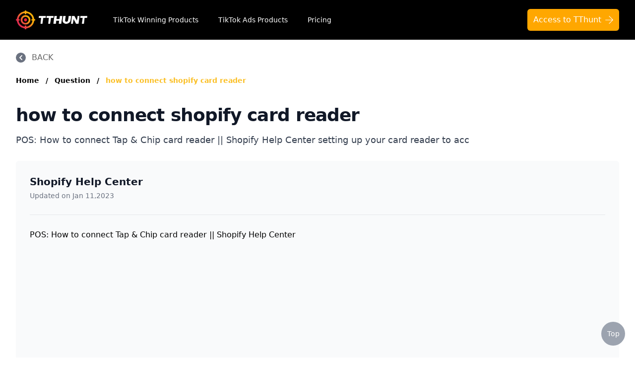

--- FILE ---
content_type: text/html; charset=UTF-8;text/plain
request_url: https://www.tthunt.com/question/how-to-connect-shopify-card-reader
body_size: 14271
content:
<!DOCTYPE html>
<html lang="en">
<head>
  <meta charset="UTF-8" />
  <meta http-equiv="X-UA-Compatible" content="IE=Edge,chrome=1" />
  <meta name="renderer" content="webkit" />
  <meta name="viewport" content="width=device-width, initial-scale=1.0" />
  <link rel="icon" href="/favicon.ico" />
  <link href="/seo/style/tailwind.min.css" rel="stylesheet" />
  <link href="/seo/style/style.css?v=20260131" rel="stylesheet" />
  <title>how to connect shopify card reader</title>
  <meta name="description" content="POS: How to connect Tap &amp; Chip card reader || Shopify Help Center">
  <meta name="og:title" content="how to connect shopify card reader">
  <meta name="og:description" content="POS: How to connect Tap &amp; Chip card reader || Shopify Help Center">
  <link rel="canonical" href="http://www.tthunt.com/question/how-to-connect-shopify-card-reader" />
    </head>

<body>
<div class="page-container min-h-full">
  <nav class="bg-black">
    <div class="mx-auto max-w-7xl px-4 sm:px-6 lg:px-8">
      <div class="flex h-20 items-center justify-between">
        <div class="flex items-center">
          <a href="https://www.tthunt.com/" class="flex-shrink-0">
            <img class="w-36" src="/seo/images/logo.png" alt="TThunt" />
          </a>
          <div class="hidden md:block">
            <div
                    class="ml-4 lg:ml-10 flex items-baseline space-x-1 lg:space-x-4"
            >
              <a
                      href="https://app.tthunt.com/product-list"
                      class="text-white hover:bg-gray-700 hover:text-white px-1 lg:px-3 py-2 rounded-md text-sm font-medium"
              >
                TikTok Winning Products</a
              >
              <a
                      href="https://app.tthunt.com/winning-product-list"
                      class="text-white hover:bg-gray-700 hover:text-white px-1 lg:px-3 py-2 rounded-md text-sm font-medium"
              >
                TikTok Ads Products</a
              >
              <a
                      href="https://app.tthunt.com/price"
                      class="text-white hover:bg-gray-700 hover:text-white px-1 lg:px-3 py-2 rounded-md text-sm font-medium"
              >
                Pricing</a
              >
            </div>
          </div>
        </div>
        <div class="hidden md:block">
          <div class="ml-2 flex items-center lg:ml-4">
            <div class="relative lg:ml-3">
              <div>
                <a
                        class="bg-yellow-1000 hover:bg-yellow-400 inline-flex justify-center rounded-md text-sm lg:text-base py-2.5 px-2 lg:px-3 bg-slate-900 text-white hover:bg-slate-700 -my-2.5 focus:outline-none focus:ring-2 focus:ring-offset-2 focus:ring-yellow-400"
                        href="https://app.tthunt.com/"
                >
                      <span>
                        Access to TThunt
                      </span>
                      <img src="/seo/images/arrowright_outlined.svg" class="ml-2 h-4 mt-1" alt="" srcset="">
                </a>
              </div>
            </div>
          </div>
        </div>
        <div class="-mr-2 flex md:hidden">
          <button
                  type="button"
                  class="inline-flex items-center justify-center rounded-md bg-gray-800 p-2 text-gray-400 hover:bg-gray-700 hover:text-white focus:outline-none focus:ring-2 focus:ring-white focus:ring-offset-2 focus:ring-offset-gray-800"
                  aria-controls="mobile-menu"
                  aria-expanded="false"
                  onclick="menuClick()"
          >
            <span class="sr-only">Open main menu</span>
            <svg
                    class="h-6 w-6 block"
                    id="menuShow"
                    xmlns="http://www.w3.org/2000/svg"
                    fill="none"
                    viewBox="0 0 24 24"
                    stroke-width="1.5"
                    stroke="currentColor"
                    aria-hidden="true"
            >
              <path
                      stroke-linecap="round"
                      stroke-linejoin="round"
                      d="M3.75 6.75h16.5M3.75 12h16.5m-16.5 5.25h16.5"
              />
            </svg>
            <svg
                    class="h-6 w-6 hidden"
                    id="menuClose"
                    xmlns="http://www.w3.org/2000/svg"
                    fill="none"
                    viewBox="0 0 24 24"
                    stroke-width="1.5"
                    stroke="currentColor"
                    aria-hidden="true"
            >
              <path
                      stroke-linecap="round"
                      stroke-linejoin="round"
                      d="M6 18L18 6M6 6l12 12"
              />
            </svg>
          </button>
        </div>
      </div>
    </div>
    <div class="md:hidden hidden" id="mobile-menu">
      <div class="space-y-1 px-2 pt-2 pb-3 sm:px-3">
        <a
                href="https://app.tthunt.com/product-list"
                class="text-gray-300 hover:bg-gray-700 hover:text-white block px-3 py-2 rounded-md text-base font-medium"
        >
          TikTok Winning Products</a
        >
        <a
                href="https://app.tthunt.com/winning-product-list"
                class="text-gray-300 hover:bg-gray-700 hover:text-white block px-3 py-2 rounded-md text-base font-medium"
        >
          TikTok Ads Products</a
        >
        <a
                href="https://app.tthunt.com/price"
                class="text-gray-300 hover:bg-gray-700 hover:text-white block px-3 py-2 rounded-md text-base font-medium"
        >
          Pricing</a
        >
      </div>
    </div>
  </nav>

    <main>
    <div class="content relative pt-6 bg-white">
      <!-- back -->
      <div class="max-w-7xl mx-auto px-4 lg:px-8">
        <div class="flex items-center cursor-pointer group" onclick="goBack()">
          <div
                  class="bg-gray-500 overflow-hidden rounded-full text-white group-hover:bg-yellow-400"
          >
            <svg
                    class="h-5 w-5"
                    xmlns="http://www.w3.org/2000/svg"
                    viewBox="0 0 20 20"
                    fill="currentColor"
                    aria-hidden="true"
            >
              <path
                      fill-rule="evenodd"
                      d="M12.707 5.293a1 1 0 010 1.414L9.414 10l3.293 3.293a1 1 0 01-1.414 1.414l-4-4a1 1 0 010-1.414l4-4a1 1 0 011.414 0z"
                      clip-rule="evenodd"
              />
            </svg>
          </div>
          <span
                  class="text-base ml-3 text-gray-600 group-hover:text-yellow-400"
          >BACK</span
          >
        </div>
      </div>
      <!-- back end -->

      
      <div
              class="breadcrumbs space-x-2 mt-6 text-sm font-semibold max-w-7xl mx-auto px-4 lg:px-8"
      >
        <a class="text-slate-500 hover:text-yellow-400" href="/">Home</a>
        <span aria-hidden="true" class="select-none text-slate-400">/</span>
        <a class="text-slate-500 hover:text-yellow-400" href="/question">
          Question
        </a>
        <span aria-hidden="true" class="select-none text-slate-400">/</span>
        <a class="text-yellow-400 hover:text-yellow-400" href="/question/how-to-connect-shopify-card-reader">
          how to connect shopify card reader
        </a>
      </div>
      

      
      <div class="mt-10 max-w-7xl mx-auto px-4 lg:px-8">
        <h1
                class="text-3xl tracking-tight font-extrabold text-gray-900 sm:text-4xl"
        >
          how to connect shopify card reader
        </h1>
        <p class="mt-4 text-lg text-gray-700">
          POS: How to connect Tap &amp; Chip card reader || Shopify Help Center setting up your card reader to acc
        </p>

        <div class="rounded-md bg-gray-50 mt-7 px-7">
          <div class="flex items-center py-7 border-b border-gray-200">
            <div class="">
              <a href="/author/Shopify Help Center" class="text-xl font-bold text-gray-900 hover:text-yellow-400">Shopify Help Center</a>
              <p class="text-sm text-gray-500 mt-1">
                Updated on Jan 11,2023
              </p>
            </div>
          </div>
          <div class="py-7 space-y-4">
            <div class="editor-content">
              <h3>POS: How to connect Tap & Chip card reader || Shopify Help Center</h3><p><iframe title="YouTube video player" src="https://www.youtube.com/embed/b0YS1kgyql4" width="560" height="315" frameborder="0" allowfullscreen="allowfullscreen" loading="lazy"></iframe></p>
              <p class="mt-6">The above is a brief introduction to <a href="http://www.tthunt.com/question/how-to-connect-shopify-card-reader">how to connect shopify card reader</a></p>
              <p class="mt-4">Let's move on to the first section of how to connect shopify card reader</p>
            </div>

            <!-- more -->
            <!-- <div class="more mt-4">
              <p class="text-lg text-gray-500">
                More:
                <a
                        href="https://app.tthunt.com"
                        class="text-lg text-yellow-1000 hover:text-yellow-400"
                >
                  What To Do If Defroster Is Not Working
                </a>
              </p>
            </div> -->
            <!-- more end -->
          </div>
        </div>

        <div class="rounded-md bg-yellow-1200 mt-5 px-7 py-6">
          <div class="md:flex items-center justify-between">
            <h3 class="text-2xl font-bold text-gray-900">
              Let TThunt's experts help you find the best TikTok product on
              your Shopify business!
            </h3>

            <a
                    href="https://app.tthunt.com"
                    class="w-full md:w-auto inline-flex items-center justify-center px-6 py-3 border-0 shadow-sm text-base font-medium rounded-md text-black bg-white hover:bg-gray-50 focus:outline-none focus:ring-2 focus:ring-offset-2 focus:ring-indigo-500 nowrap md:ml-4 mt-4 md:mt-0"
            >
              Find TikTok products
              <span class="text-sm ml-1 text-gray-500"> (It's Free) </span>
            </a>
          </div>
          <div class="lg:flex items-center justify-between mt-6 sm:mt-8">
            <div
                    class="sm:flex justify-center items-center space-y-1 sm:space-y-0 sm:space-x-4 md:space-x-6"
            >
              <div class="flex justify-center items-center">
                <i class="inline-block bg-gray-800 w-2 h-2 rounded-md"></i>
                <span class="block ml-3 text-gray-800 text-base nowrap">
                      No difficulty
                    </span>
              </div>
              <div class="flex justify-center items-center">
                <i class="inline-block bg-gray-800 w-2 h-2 rounded-md"></i>
                <span class="block ml-3 text-gray-800 text-base nowrap">
                      No complicated process
                    </span>
              </div>
              <div class="flex justify-center items-center">
                <i class="inline-block bg-gray-800 w-2 h-2 rounded-md"></i>
                <span class="block ml-3 text-gray-800 text-base nowrap">
                      Find winning products
                    </span>
              </div>
            </div>
            <div
                    class="flex items-center justify-center mt-4 lg:mt-0 lg:ml-4"
            >
              <img
                      src="/seo/images/tthunt_Ratings.svg"
                      class="h-6"
                      alt=""
                      srcset=""
              />
              <span class="text-lg text-gray-900 ml-3">
                    <em class="text-lg font-bold not-italic">3.5K</em
                    >&nbsp;Ratings
                  </span>
            </div>
          </div>
        </div>

        <!-- Why -->
        <div class="rounded-md bg-gray-50 mt-5 px-7 py-6">
          <h3 class="flex items-center">
            <img
                    src="/seo/images/tthunt_choose.svg"
                    class="w-5 -mt-1"
                    alt=""
                    srcset=""
            />
            <span class="text-xl text-yellow-1000 ml-3">
                  WHY YOU SHOULD CHOOSE TTHUNT
                </span>
          </h3>
          <p class="mt-4 text-base text-gray-700">
            TThunt has the world's largest selection of TikTok products to
            choose from, and each product has a large number of advertising
            materials, so you can choose advertising materials for TikTok
            ads or Facebook ads without any hassle.
          </p>
        </div>
        <!-- Why -->

        <div class="border rounded-lg mt-8 px-4 py-2">
          <h4 class="text-base font-extrabold text-gray-800 mt-2 mb-2">how to connect shopify card reader catalogs</h4>
          <ul class="sub-title-list">
                          <li class="pl-6 relative">
                <a
                        href="#bar1"
                        class="text-base text-gray-500 hover:text-yellow-400 block sm:inline-block  py-4 group"
                >
                  <i
                          class="block absolute left-0 top-6 bg-gray-300 w-2 h-2 rounded-md group-hover:bg-yellow-400"
                  ></i>
                  POS: How to connect Tap &amp; Chip card reader || Shopify Help Center
                </a>
              </li>
                      </ul>
        </div>

        <div class="faq-content mt-8 space-y-8">
                      <div class="bar" id="bar1">
              <h3
                      class="mb-4 text-lg md:text-3xl tracking-tight font-extrabold text-gray-900"
              >
                POS: How to connect Tap &amp; Chip card reader || Shopify Help Center
              </h3>
              <div class="editor-content">
                <p>setting up your card reader to accept,payments on the all-new Shopify POS,doesn't have to be complicated keep,watching for a complete demonstration on,setting up the tap and chip card reader,hey everyone it's Jamal with Shopify,before we get started with the hardware,setup is a few important details about,setup requirements we need to cover,first this video discusses the tap and,chip card reader make sure that your,Hardware matches what you see here to,follow along the card reader is,available to you depend on where you're,located for more information about what,card readers are available in your area,click the link in the description you,also need to confirm that both your iOS,device and Shopify POS app have,Bluetooth enabled open the Settings app,on your device and tap Bluetooth be sure,the Bluetooth button is toggled on then,scroll to the shop provide POS app and,toggle on the Bluetooth button there as,well next to use one of the Shopify card,readers with POS you need to set up,Shopify payments to see if you're,eligible to use Shopify payments for,card reader transactions in your area,check the description below once you've,taken these steps you need to confirm,that the Gateway is enabled in the POS,app from the POS app tap the menu icon,and then tap Settings on the new page,tap payment settings and then tap credit,debit for Shopify payments make sure,that the button for accept credit cards,at checkout is toggled on now you're,ready to set up your carburetor tap back,to go back to the settings screen you,can connect your Hardware in few,different ways the first is to open the,connectivity section and tap Add,hardware the second is to scroll to the,hardware section on the settings screen,and tap set up hardware either method,brings you to the same screen on the,hardware screen you see a selection of,hardware to choose from now tap card,reader and choose tap + chip follow the,on-screen prompts and hold down the,purple button located on the back of the,card reader for five seconds until you,see the lights animate this action,enables bluetooth pairing mode when the,card reader is discovered by the device,you see the name of the hardware pop-up,with a device number you can confirm,that the correct reader is being paired,by checking the device number on the car,reader itself,once you confirm that the carburetor is,correct select pair carburetor you see a,pop-up confirmation that you're,connecting the card reader to the device,select pair the device might take a few,seconds to pair when it's connected tap,finish setup and read through the,hardware overview on the next few,screens once your card reader is paired,it stays connected to the POS app unless,one of the following scenarios takes,place first the Shopify POS app is,closed second a user selects connect a,card reader even though the card reader,is already paired this triggers the,connection process to start over or,third forget card reader is selective if,any of these snares happen follow the,same steps outlined in this video,to connect the device again and that's,it your card reader is now connected and,you're ready to accept payments in,person for more videos on Shopify POS,Hardware subscribe now if you have any,questions comment below or contact us,directly at help Shopify comm slash,questions</p>

                
                                  <p class="mt-6">Congratulation! You bave finally finished reading how to connect shopify card reader and  believe you bave enougb understending how to connect shopify card reader</p>
                  <p class="mt-4">Come on and read the rest of the article!</p>
                              </div>
            </div>
                  </div>
      </div>
    </div>

     <section class="relative py-12">
    <div class="relative">
        <div class="text-center max-w-7xl mx-auto px-4 lg:px-8">
            <h2
                    class="text-3xl tracking-tight font-extrabold text-gray-900 sm:text-4xl"
            >
                Browse More Content
            </h2>
        </div>
        <div class="max-w-7xl mx-auto px-4 lg:px-8">
            <div
                    class="mt-7 lg:max-w-lg:mx-auto grid gap-5 grid-cols-1 sm:grid-cols-2 lg:grid-cols-4 lg:max-w-none"
            >
                                    <div class="flex flex-col rounded-lg shadow-lg overflow-hidden">
                        <div
                                class="flex-1 bg-white pt-6 pb-0 flex flex-col justify-between"
                        >
                            <div class="flex-1">
                                <h3 class="px-5 text-2xl font-semibold text-gray-900">
                                    Shopify
                                </h3>
                                <ul class="px-5 pb-4 mt-3 max-h-72 overflow-auto">
                                                                            <li class="py-3">
                                            <a
                                                    href="/shopify/shopify-179"
                                                    class="text-base text-black-100 hover:text-yellow-400"
                                            >
                                                shopify ヘッドレスコマース
                                            </a>
                                        </li>
                                                                            <li class="py-3">
                                            <a
                                                    href="/shopify/confirming-shopify-website-on-pintrest"
                                                    class="text-base text-black-100 hover:text-yellow-400"
                                            >
                                                confirming shopify website on pintrest
                                            </a>
                                        </li>
                                                                            <li class="py-3">
                                            <a
                                                    href="/shopify/if-i-get-my-own-domain-on-shopify-will-it-come-with-a-email"
                                                    class="text-base text-black-100 hover:text-yellow-400"
                                            >
                                                if i get my own domain on shopify will it come with a email
                                            </a>
                                        </li>
                                                                            <li class="py-3">
                                            <a
                                                    href="/shopify/companies-to-drop-ship-for-shopify"
                                                    class="text-base text-black-100 hover:text-yellow-400"
                                            >
                                                companies to drop ship for shopify
                                            </a>
                                        </li>
                                                                            <li class="py-3">
                                            <a
                                                    href="/shopify/insane-shopify-theme"
                                                    class="text-base text-black-100 hover:text-yellow-400"
                                            >
                                                insane shopify theme
                                            </a>
                                        </li>
                                                                            <li class="py-3">
                                            <a
                                                    href="/shopify/add-page-with-products-shopify"
                                                    class="text-base text-black-100 hover:text-yellow-400"
                                            >
                                                add page with products shopify
                                            </a>
                                        </li>
                                                                            <li class="py-3">
                                            <a
                                                    href="/shopify/add-a-newsletter-signup-to-shopify-page"
                                                    class="text-base text-black-100 hover:text-yellow-400"
                                            >
                                                add a newsletter signup to shopify page
                                            </a>
                                        </li>
                                                                            <li class="py-3">
                                            <a
                                                    href="/shopify/crm-integrating-with-shopify"
                                                    class="text-base text-black-100 hover:text-yellow-400"
                                            >
                                                crm integrating with shopify
                                            </a>
                                        </li>
                                                                            <li class="py-3">
                                            <a
                                                    href="/shopify/everest-theme-shopify"
                                                    class="text-base text-black-100 hover:text-yellow-400"
                                            >
                                                everest theme shopify
                                            </a>
                                        </li>
                                                                            <li class="py-3">
                                            <a
                                                    href="/shopify/crested-menus-in-brooklyn-theme-of-shopify"
                                                    class="text-base text-black-100 hover:text-yellow-400"
                                            >
                                                crested menus in brooklyn theme of shopify
                                            </a>
                                        </li>
                                                                    </ul>
                            </div>
                        </div>
                    </div>
                                    <div class="flex flex-col rounded-lg shadow-lg overflow-hidden">
                        <div
                                class="flex-1 bg-white pt-6 pb-0 flex flex-col justify-between"
                        >
                            <div class="flex-1">
                                <h3 class="px-5 text-2xl font-semibold text-gray-900">
                                    TikTok Ads
                                </h3>
                                <ul class="px-5 pb-4 mt-3 max-h-72 overflow-auto">
                                                                            <li class="py-3">
                                            <a
                                                    href="/tiktok-ads/tiktok-type-of-ads"
                                                    class="text-base text-black-100 hover:text-yellow-400"
                                            >
                                                tiktok type of ads
                                            </a>
                                        </li>
                                                                            <li class="py-3">
                                            <a
                                                    href="/tiktok-ads/starting-ads-shorts-its-tiktok"
                                                    class="text-base text-black-100 hover:text-yellow-400"
                                            >
                                                starting ads shorts its tiktok
                                            </a>
                                        </li>
                                                                            <li class="py-3">
                                            <a
                                                    href="/tiktok-ads/how-to-get-rid-of-tiktok-ads"
                                                    class="text-base text-black-100 hover:text-yellow-400"
                                            >
                                                how to get rid of tiktok ads
                                            </a>
                                        </li>
                                                                            <li class="py-3">
                                            <a
                                                    href="/tiktok-ads/log-in-tiktok-ads-manager"
                                                    class="text-base text-black-100 hover:text-yellow-400"
                                            >
                                                log in tiktok ads manager
                                            </a>
                                        </li>
                                                                            <li class="py-3">
                                            <a
                                                    href="/tiktok-ads/tiktok-ads-10"
                                                    class="text-base text-black-100 hover:text-yellow-400"
                                            >
                                                รับยิง tiktok ads
                                            </a>
                                        </li>
                                                                            <li class="py-3">
                                            <a
                                                    href="/tiktok-ads/how-do-i-run-ads-on-tiktok"
                                                    class="text-base text-black-100 hover:text-yellow-400"
                                            >
                                                how do i run ads on tiktok
                                            </a>
                                        </li>
                                                                            <li class="py-3">
                                            <a
                                                    href="/tiktok-ads/sign-in-tiktok-ads"
                                                    class="text-base text-black-100 hover:text-yellow-400"
                                            >
                                                sign in tiktok ads
                                            </a>
                                        </li>
                                                                            <li class="py-3">
                                            <a
                                                    href="/tiktok-ads/create-a-tiktok-ads-account"
                                                    class="text-base text-black-100 hover:text-yellow-400"
                                            >
                                                create a tiktok ads account
                                            </a>
                                        </li>
                                                                            <li class="py-3">
                                            <a
                                                    href="/tiktok-ads/yourube-how-to-stop-watching-tiktok-ads"
                                                    class="text-base text-black-100 hover:text-yellow-400"
                                            >
                                                yourube how to stop watching tiktok ads
                                            </a>
                                        </li>
                                                                            <li class="py-3">
                                            <a
                                                    href="/tiktok-ads/tiktok-ads-rate"
                                                    class="text-base text-black-100 hover:text-yellow-400"
                                            >
                                                tiktok ads rate
                                            </a>
                                        </li>
                                                                    </ul>
                            </div>
                        </div>
                    </div>
                                    <div class="flex flex-col rounded-lg shadow-lg overflow-hidden">
                        <div
                                class="flex-1 bg-white pt-6 pb-0 flex flex-col justify-between"
                        >
                            <div class="flex-1">
                                <h3 class="px-5 text-2xl font-semibold text-gray-900">
                                    Facebook Ads
                                </h3>
                                <ul class="px-5 pb-4 mt-3 max-h-72 overflow-auto">
                                                                            <li class="py-3">
                                            <a
                                                    href="/facebook-ads/why-is-social-proof-more-affective-than-facebook-ads"
                                                    class="text-base text-black-100 hover:text-yellow-400"
                                            >
                                                why is social proof more affective than facebook ads
                                            </a>
                                        </li>
                                                                            <li class="py-3">
                                            <a
                                                    href="/facebook-ads/enable-youtube-facebook-ads-youtube"
                                                    class="text-base text-black-100 hover:text-yellow-400"
                                            >
                                                enable youtube facebook ads youtube
                                            </a>
                                        </li>
                                                                            <li class="py-3">
                                            <a
                                                    href="/facebook-ads/facebook-rewarded-video-ads"
                                                    class="text-base text-black-100 hover:text-yellow-400"
                                            >
                                                facebook rewarded video ads
                                            </a>
                                        </li>
                                                                            <li class="py-3">
                                            <a
                                                    href="/facebook-ads/facebook-review-of-ads"
                                                    class="text-base text-black-100 hover:text-yellow-400"
                                            >
                                                facebook review of ads
                                            </a>
                                        </li>
                                                                            <li class="py-3">
                                            <a
                                                    href="/facebook-ads/error-message-in-ads-manager-facebook"
                                                    class="text-base text-black-100 hover:text-yellow-400"
                                            >
                                                error message in ads manager facebook
                                            </a>
                                        </li>
                                                                            <li class="py-3">
                                            <a
                                                    href="/facebook-ads/phrases-not-allowed-at-facebook-ads"
                                                    class="text-base text-black-100 hover:text-yellow-400"
                                            >
                                                phrases not allowed at facebook ads
                                            </a>
                                        </li>
                                                                            <li class="py-3">
                                            <a
                                                    href="/facebook-ads/unknown-app-downloads-facebook-ads"
                                                    class="text-base text-black-100 hover:text-yellow-400"
                                            >
                                                unknown app downloads facebook ads
                                            </a>
                                        </li>
                                                                            <li class="py-3">
                                            <a
                                                    href="/facebook-ads/facebook-ads-fab"
                                                    class="text-base text-black-100 hover:text-yellow-400"
                                            >
                                                facebook ads fab
                                            </a>
                                        </li>
                                                                            <li class="py-3">
                                            <a
                                                    href="/facebook-ads/facebook-ads-donts"
                                                    class="text-base text-black-100 hover:text-yellow-400"
                                            >
                                                facebook ads donts
                                            </a>
                                        </li>
                                                                            <li class="py-3">
                                            <a
                                                    href="/facebook-ads/facebook-ads-compared-to-newspaper"
                                                    class="text-base text-black-100 hover:text-yellow-400"
                                            >
                                                facebook ads compared to newspaper
                                            </a>
                                        </li>
                                                                    </ul>
                            </div>
                        </div>
                    </div>
                                    <div class="flex flex-col rounded-lg shadow-lg overflow-hidden">
                        <div
                                class="flex-1 bg-white pt-6 pb-0 flex flex-col justify-between"
                        >
                            <div class="flex-1">
                                <h3 class="px-5 text-2xl font-semibold text-gray-900">
                                    Dropship
                                </h3>
                                <ul class="px-5 pb-4 mt-3 max-h-72 overflow-auto">
                                                                            <li class="py-3">
                                            <a
                                                    href="/dropship/buy-online-dropshipping-business"
                                                    class="text-base text-black-100 hover:text-yellow-400"
                                            >
                                                buy online dropshipping business
                                            </a>
                                        </li>
                                                                            <li class="py-3">
                                            <a
                                                    href="/dropship/ebay-dropshipping-banned"
                                                    class="text-base text-black-100 hover:text-yellow-400"
                                            >
                                                ebay dropshipping banned
                                            </a>
                                        </li>
                                                                            <li class="py-3">
                                            <a
                                                    href="/dropship/dropshipping选品"
                                                    class="text-base text-black-100 hover:text-yellow-400"
                                            >
                                                dropshipping选品
                                            </a>
                                        </li>
                                                                            <li class="py-3">
                                            <a
                                                    href="/dropship/dropshipping-etsy-products-reddit"
                                                    class="text-base text-black-100 hover:text-yellow-400"
                                            >
                                                dropshipping etsy products reddit
                                            </a>
                                        </li>
                                                                            <li class="py-3">
                                            <a
                                                    href="/dropship/boho-dropshipping"
                                                    class="text-base text-black-100 hover:text-yellow-400"
                                            >
                                                boho dropshipping
                                            </a>
                                        </li>
                                                                            <li class="py-3">
                                            <a
                                                    href="/dropship/tik-tok-dropshipping"
                                                    class="text-base text-black-100 hover:text-yellow-400"
                                            >
                                                tik tok dropshipping
                                            </a>
                                        </li>
                                                                            <li class="py-3">
                                            <a
                                                    href="/dropship/automate-aliexpress-dropshipping"
                                                    class="text-base text-black-100 hover:text-yellow-400"
                                            >
                                                automate aliexpress dropshipping
                                            </a>
                                        </li>
                                                                            <li class="py-3">
                                            <a
                                                    href="/dropship/is-shopify-dropshipping-dead-2021-1"
                                                    class="text-base text-black-100 hover:text-yellow-400"
                                            >
                                                is shopify dropshipping dead 2021
                                            </a>
                                        </li>
                                                                            <li class="py-3">
                                            <a
                                                    href="/dropship/shopify-guide-to-dropshipping-1"
                                                    class="text-base text-black-100 hover:text-yellow-400"
                                            >
                                                shopify guide to dropshipping
                                            </a>
                                        </li>
                                                                            <li class="py-3">
                                            <a
                                                    href="/dropship/amazon-pay-dropshipping"
                                                    class="text-base text-black-100 hover:text-yellow-400"
                                            >
                                                amazon pay dropshipping
                                            </a>
                                        </li>
                                                                    </ul>
                            </div>
                        </div>
                    </div>
                                    <div class="flex flex-col rounded-lg shadow-lg overflow-hidden">
                        <div
                                class="flex-1 bg-white pt-6 pb-0 flex flex-col justify-between"
                        >
                            <div class="flex-1">
                                <h3 class="px-5 text-2xl font-semibold text-gray-900">
                                    Winning Product
                                </h3>
                                <ul class="px-5 pb-4 mt-3 max-h-72 overflow-auto">
                                                                            <li class="py-3">
                                            <a
                                                    href="/winning-product/pg-products-to-go-viral"
                                                    class="text-base text-black-100 hover:text-yellow-400"
                                            >
                                                p&amp;g products to go viral
                                            </a>
                                        </li>
                                                                            <li class="py-3">
                                            <a
                                                    href="/winning-product/viral-products-in-aliexpress"
                                                    class="text-base text-black-100 hover:text-yellow-400"
                                            >
                                                viral products in aliexpress
                                            </a>
                                        </li>
                                                                            <li class="py-3">
                                            <a
                                                    href="/winning-product/viral-products-on-amazon"
                                                    class="text-base text-black-100 hover:text-yellow-400"
                                            >
                                                viral products on amazon
                                            </a>
                                        </li>
                                                                            <li class="py-3">
                                            <a
                                                    href="/winning-product/hottest-viral-drop-ship-products"
                                                    class="text-base text-black-100 hover:text-yellow-400"
                                            >
                                                hottest viral drop ship products
                                            </a>
                                        </li>
                                                                            <li class="py-3">
                                            <a
                                                    href="/winning-product/cleaning-products-2010-viral-challenge-crossword"
                                                    class="text-base text-black-100 hover:text-yellow-400"
                                            >
                                                cleaning products 2010 viral challenge crossword
                                            </a>
                                        </li>
                                                                            <li class="py-3">
                                            <a
                                                    href="/winning-product/new-viral-products"
                                                    class="text-base text-black-100 hover:text-yellow-400"
                                            >
                                                new viral products
                                            </a>
                                        </li>
                                                                            <li class="py-3">
                                            <a
                                                    href="/winning-product/this-enzyme-functions-to-generate-functional-viral-protein-products-encoded-by-the-hiv-genome"
                                                    class="text-base text-black-100 hover:text-yellow-400"
                                            >
                                                this enzyme functions to generate functional viral protein products encoded by the hiv genome.
                                            </a>
                                        </li>
                                                                            <li class="py-3">
                                            <a
                                                    href="/winning-product/viral-products-1995"
                                                    class="text-base text-black-100 hover:text-yellow-400"
                                            >
                                                viral products 1995
                                            </a>
                                        </li>
                                                                            <li class="py-3">
                                            <a
                                                    href="/winning-product/viral-products-aliexpress"
                                                    class="text-base text-black-100 hover:text-yellow-400"
                                            >
                                                viral products aliexpress
                                            </a>
                                        </li>
                                                                            <li class="py-3">
                                            <a
                                                    href="/winning-product/12-must-have-products-going-viral-in-2017-post"
                                                    class="text-base text-black-100 hover:text-yellow-400"
                                            >
                                                12 must have products going viral in 2017 post
                                            </a>
                                        </li>
                                                                    </ul>
                            </div>
                        </div>
                    </div>
                            </div>
        </div>
    </div>
</section>
 

     <section class="relative py-12 bg-gray-50">
    <div class="relative">
        <div class="text-center max-w-7xl mx-auto px-4 lg:px-8">
            <h2
                    class="text-3xl tracking-tight font-extrabold text-gray-900 sm:text-4xl"
            >
                What Others Are Asking
            </h2>
        </div>
        <div class="max-w-7xl mx-auto px-4 lg:px-8">
            <div
                    class="mt-7 lg:max-w-lg:mx-auto grid gap-5 grid-cols-1 sm:grid-cols-2 lg:grid-cols-3 lg:max-w-none"
            >
                                     <div
        class="flex flex-col rounded-lg shadow-lg overflow-hidden"
>
        <div
            class="flex-1 bg-white px-6 pt-4 pb-6 flex flex-col justify-between"
    >
        <div class="flex-1">
            <a href="/question/what-is-shopify-payments" class="block">
                <h3 class="text-2xl font-semibold text-gray-900 hover:text-yellow-400">
                    what is shopify payments
                </h3>
                <p class="mt-3 text-base text-gray-500">
                    Everything You Need To Know About Setting Up Your Shopify Payments 2021 all right so in this video w
                </p>
            </a>
        </div>
        <div class="mt-6 flex items-center">
            <div class="flex-1">
                <p class="text-sm font-medium text-gray-900">
                    <a href="/author/Hannah Gardner" class="hover:underline hover:text-yellow-400">
                        Hannah Gardner
                    </a>
                </p>
            </div>
            <div class="flex-shrink-0">
                <div class="flex space-x-1 text-sm text-gray-500">
                    <time datetime="2023-01-06"> Jan 06,2023 </time>
                </div>
            </div>
        </div>
    </div>
</div>
 
                                     <div
        class="flex flex-col rounded-lg shadow-lg overflow-hidden"
>
        <div
            class="flex-1 bg-white px-6 pt-4 pb-6 flex flex-col justify-between"
    >
        <div class="flex-1">
            <a href="/question/how-to-connect-aliexpress-to-shopify" class="block">
                <h3 class="text-2xl font-semibold text-gray-900 hover:text-yellow-400">
                    how to connect aliexpress to shopify
                </h3>
                <p class="mt-3 text-base text-gray-500">
                    How to Add Products to Shopify from Aliexpress (2023 Updated) and now the next step is to import our
                </p>
            </a>
        </div>
        <div class="mt-6 flex items-center">
            <div class="flex-1">
                <p class="text-sm font-medium text-gray-900">
                    <a href="/author/Metics Media X" class="hover:underline hover:text-yellow-400">
                        Metics Media X
                    </a>
                </p>
            </div>
            <div class="flex-shrink-0">
                <div class="flex space-x-1 text-sm text-gray-500">
                    <time datetime="2023-01-09"> Jan 09,2023 </time>
                </div>
            </div>
        </div>
    </div>
</div>
 
                                     <div
        class="flex flex-col rounded-lg shadow-lg overflow-hidden"
>
        <div
            class="flex-1 bg-white px-6 pt-4 pb-6 flex flex-col justify-between"
    >
        <div class="flex-1">
            <a href="/question/how-do-gift-cards-work-on-shopify" class="block">
                <h3 class="text-2xl font-semibold text-gray-900 hover:text-yellow-400">
                    how do gift cards work on shopify
                </h3>
                <p class="mt-3 text-base text-gray-500">
                    How to set up giftcards || Shopify Help Center Gift cards give customers a way to support
the brands
                </p>
            </a>
        </div>
        <div class="mt-6 flex items-center">
            <div class="flex-1">
                <p class="text-sm font-medium text-gray-900">
                    <a href="/author/Shopify Help Center" class="hover:underline hover:text-yellow-400">
                        Shopify Help Center
                    </a>
                </p>
            </div>
            <div class="flex-shrink-0">
                <div class="flex space-x-1 text-sm text-gray-500">
                    <time datetime="2023-01-09"> Jan 09,2023 </time>
                </div>
            </div>
        </div>
    </div>
</div>
 
                            </div>
        </div>
        <div class="px-4 mt-8 text-center">
            <a
                    class="flex sm:inline-flex mx-auto bg-yellow-1000 hover:bg-yellow-400 justify-center rounded-md text-base py-3.5 px-4 sm:px-6 bg-slate-900 text-white hover:bg-slate-700 focus:outline-none focus:ring-2 focus:ring-offset-2 focus:ring-yellow-400"
                    href="/question"
            >
                <span>View All Questions</span>
            </a>
        </div>
    </div>
</section>
 

     <section class="relative py-12 bg-white">
    <div class="relative">
        <div class="text-center max-w-7xl mx-auto px-4 lg:px-8">
            <h2
                    class="text-3xl tracking-tight font-extrabold text-gray-900 sm:text-4xl"
            >
                Read Advice From E-commerce Experts At TThunt
            </h2>
        </div>
        <div class="max-w-7xl mx-auto px-4 lg:px-8">
            <div
                    class="mt-7 lg:max-w-lg:mx-auto grid gap-5 grid-cols-1 sm:grid-cols-2 lg:grid-cols-3 lg:max-w-none" id="articles"
            >
                                     <div
        class="flex flex-col rounded-lg shadow-lg overflow-hidden"
>
        <a href="/question/how-to-set-up-return-policy-on-shopify" class="flex-shrink-0">
        <img
                class="h-64 w-full object-cover"
                src="https://i.ytimg.com/vi/9gR4CDdCBjg/hq720.jpg?sqp=-oaymwEcCNAFEJQDSFXyq4qpAw4IARUAAIhCGAFwAcABBg==&amp;rs=AOn4CLBt5anmJh9MnUJ2eM8lnwwYrikj0w"
                alt=""
        />
    </a>
        <div
            class="flex-1 bg-white px-6 pt-4 pb-6 flex flex-col justify-between"
    >
        <div class="flex-1">
            <a href="/question/how-to-set-up-return-policy-on-shopify" class="block">
                <h3 class="text-2xl font-semibold text-gray-900 hover:text-yellow-400">
                    how to set up return policy on shopify
                </h3>
                <p class="mt-3 text-base text-gray-500">
                    How To Handle Shopify Refunds And Returns | Shopify Dropshipping yo what&#039;s up guys Nash here coming
                </p>
            </a>
        </div>
        <div class="mt-6 flex items-center">
            <div class="flex-1">
                <p class="text-sm font-medium text-gray-900">
                    <a href="/author/Nash Hagen" class="hover:underline hover:text-yellow-400">
                        Nash Hagen
                    </a>
                </p>
            </div>
            <div class="flex-shrink-0">
                <div class="flex space-x-1 text-sm text-gray-500">
                    <time datetime="2023-02-15"> Feb 15,2023 </time>
                </div>
            </div>
        </div>
    </div>
</div>
 
                                     <div
        class="flex flex-col rounded-lg shadow-lg overflow-hidden"
>
        <a href="/question/how-do-i-add-products-to-each-collection-on-my-shopify-site" class="flex-shrink-0">
        <img
                class="h-64 w-full object-cover"
                src="https://i.ytimg.com/vi/y2z7VHcey5s/hq720.jpg?sqp=-oaymwEcCNAFEJQDSFXyq4qpAw4IARUAAIhCGAFwAcABBg==&amp;rs=AOn4CLBPCuR9vwSYig76K0aTmXeJnCd4vA"
                alt=""
        />
    </a>
        <div
            class="flex-1 bg-white px-6 pt-4 pb-6 flex flex-col justify-between"
    >
        <div class="flex-1">
            <a href="/question/how-do-i-add-products-to-each-collection-on-my-shopify-site" class="block">
                <h3 class="text-2xl font-semibold text-gray-900 hover:text-yellow-400">
                    how do i add products to each collection on my shopify site
                </h3>
                <p class="mt-3 text-base text-gray-500">
                    How to Add Collections to Homepage Shopify. what&#039;s going on everyone it&#039;s jamie here,from shopify ma
                </p>
            </a>
        </div>
        <div class="mt-6 flex items-center">
            <div class="flex-1">
                <p class="text-sm font-medium text-gray-900">
                    <a href="/author/ Ecom Masterclass " class="hover:underline hover:text-yellow-400">
                         Ecom Masterclass 
                    </a>
                </p>
            </div>
            <div class="flex-shrink-0">
                <div class="flex space-x-1 text-sm text-gray-500">
                    <time datetime="2023-03-09"> Mar 09,2023 </time>
                </div>
            </div>
        </div>
    </div>
</div>
 
                                     <div
        class="flex flex-col rounded-lg shadow-lg overflow-hidden"
>
        <a href="/tiktok-ads/dashboard-tiktok-ads" class="flex-shrink-0">
        <img
                class="h-64 w-full object-cover"
                src="https://i.ytimg.com/vi/EEDpJWUsE30/hq720.jpg?sqp=-oaymwEcCNAFEJQDSFXyq4qpAw4IARUAAIhCGAFwAcABBg==&amp;rs=AOn4CLD-uSZwDdIDVs4m7g2970I6SwuFNA"
                alt=""
        />
    </a>
        <div
            class="flex-1 bg-white px-6 pt-4 pb-6 flex flex-col justify-between"
    >
        <div class="flex-1">
            <a href="/tiktok-ads/dashboard-tiktok-ads" class="block">
                <h3 class="text-2xl font-semibold text-gray-900 hover:text-yellow-400">
                    dashboard tiktok ads
                </h3>
                <p class="mt-3 text-base text-gray-500">
                    Komponen Penting Dalam Dashboard Tiktok Adshai hai semua saat ini daripada ini,sneqiee Selamat datan
                </p>
            </a>
        </div>
        <div class="mt-6 flex items-center">
            <div class="flex-1">
                <p class="text-sm font-medium text-gray-900">
                    <a href="/author/Azmi Misi Niaga - Digital Marketing" class="hover:underline hover:text-yellow-400">
                        Azmi Misi Niaga - Digital Marketing
                    </a>
                </p>
            </div>
            <div class="flex-shrink-0">
                <div class="flex space-x-1 text-sm text-gray-500">
                    <time datetime="2023-01-12"> Jan 12,2023 </time>
                </div>
            </div>
        </div>
    </div>
</div>
 
                            </div>
        </div>
        <div class="px-4 mt-8 text-center">
            <div
                    class="flex sm:inline-flex mx-auto bg-yellow-1000 hover:bg-yellow-400 justify-center rounded-md text-base py-3.5 px-4 sm:px-6 bg-slate-900 text-white hover:bg-slate-700 focus:outline-none focus:ring-2 focus:ring-offset-2 focus:ring-yellow-400 cursor-pointer"
                onclick="refreshArticles()"
            >
                <span>Refresh Articles</span>
            </div>
        </div>
    </div>
</section>
<script src="/seo/plugin/ajax/axios.min.js"></script>
<script src="/seo/plugin/ajax/httpRequest.js"></script>
<script type="text/javascript">
function refreshArticles() {
    var data = {
        article_type_handle: ""
    };

    axiosPostRequst("/article/random", data).then(res => {
        var code = res.data.code;
        var message = res.data.text || res.data.message || res.data.msg || "error";

        if (parseInt(code, 10) !== 200) {
            var dom = document.createElement("div");
            dom.className = "fixed top-10 left-0 right-0 flex items-center justify-center";
            var innerErrorHtml = '<div class="rounded-md bg-red-50 p-4 min-w-360" id="errorTips">'
                                    +'<div class="flex">'
                                        +'<div class="flex-shrink-0">'
                                            +'<svg class="h-5 w-5 text-red-400" xmlns="http://www.w3.org/2000/svg" viewBox="0 0 20 20" fill="currentColor" aria-hidden="true">'
                                                +'<path fill-rule="evenodd" d="M10 18a8 8 0 100-16 8 8 0 000 16zM8.707 7.293a1 1 0 00-1.414 1.414L8.586 10l-1.293 1.293a1 1 0 101.414 1.414L10 11.414l1.293 1.293a1 1 0 001.414-1.414L11.414 10l1.293-1.293a1 1 0 00-1.414-1.414L10 8.586 8.707 7.293z" clip-rule="evenodd" />'
                                                    +'</svg>'
                                                +'</div>'
                                            +'<div class="ml-3">'
                                            +'<h3 class="text-sm font-medium text-red-800">'+message+'</h3>'
                                        +'</div>'
                                    +'</div>'
                                +'</div>'
            dom.innerHTML = innerErrorHtml
            document.body.appendChild(dom);

            setTimeout(function() {
                if(document.getElementById("errorTips")) {
                    document.getElementById("errorTips").remove();
                }
            }, 3000);
        } else {
            var articles = res.data.data.articles
            if(articles && articles.length>0) {
                var innerHtml = ''
                for (var i = 0; i < articles.length; i++) {
                    var random = parseInt(5*Math.random())
                    var iSrc = articles[i].video_cover ? articles[i].video_cover : ('/seo/images/default/default'+random+'.webp')
                    innerHtml = innerHtml + '<div class="flex flex-col rounded-lg shadow-lg overflow-hidden">'
                                                +'<a href="/'+articles[i].article_type_handle+'/'+articles[i].handle+'" class="flex-shrink-0">'
                                                    +'<img class="h-64 w-full object-cover"  src="'+iSrc+'" alt="'+articles[i].title+'"/>'
                                                +'</a>'
                                                +'<div class="flex-1 bg-white px-6 pt-4 pb-6 flex flex-col justify-between">'
                                                        +'<div class="flex-1">'
                                                            +'<a href="/'+articles[i].article_type_handle+'/'+articles[i].handle+'" class="block">'
                                                                +'<h3 class="text-2xl font-semibold text-gray-900 hover:text-yellow-400">'
                                                                    +articles[i].title
                                                                +'</h3>'
                                                                +'<p class="mt-3 text-base text-gray-500">'
                                                                    +(articles[i].intro || '')
                                                                +'</p>'
                                                            +'</a>'
                                                        +'</div>'
                                                        +'<div class="mt-6 flex items-center">'
                                                            +'<div class="flex-1">'
                                                                +'<p class="text-sm font-medium text-gray-900">'
                                                                    +'<a href="/author/'+articles[i].author+'" class="hover:underline hover:text-yellow-400">'
                                                                        +(articles[i].author || '')
                                                                    +'</a>'
                                                                +'</p>'
                                                            +'</div>'
                                                        +'<div class="flex-shrink-0">'
                                                                +'<div class="flex space-x-1 text-sm text-gray-500">'
                                                                    +'<time datetime="'+articles[i].published_at+'">'+articles[i].published_at_formated+'</time>'
                                                                +'</div>'
                                                        +'</div>'
                                                    +'</div>'
                                                +'</div>'
                                            +'</div>'
                }

                document.getElementById('articles').innerHTML = innerHtml
            }
        }
    });
}
</script>
 
  </main>

  <div class="footer">
    <div class="relative bg-linear">
      <div class="max-w-7xl mx-auto sm:px-6 lg:px-8">
        <div class="relative sm:overflow-hidden">
          <div
                  class="relative px-4 py-16 sm:px-6 sm:py-24 lg:py-12 lg:px-8"
          >
            <h2
                    class="text-center text-4xl text-white font-extrabold tracking-tight sm:text-4xl lg:text-5xl"
            >
                    Easiest way to go about shopify business and advertising sales
            </h2>
            <div
                    class="md:px-4 mt-14 sm:flex justify-center items-center space-y-4 sm:space-y-0 sm:space-x-4 md:space-x-28"
            >
              <div class="flex justify-center items-center max-w-250">
                <img
                        src="/seo/images/tthunt_target.svg"
                        class="w-10 h-10"
                        alt=""
                        srcset=""
                />
                <span class="block ml-3 text-white text-xl">
                      No difficulty
                    </span>
              </div>
              <div class="flex justify-center items-center max-w-250">
                <img
                        src="/seo/images/tthunt_target.svg"
                        class="w-10 h-10"
                        alt=""
                        srcset=""
                />
                <span class="block ml-3 text-white text-xl">
                      No complicated<br />process
                    </span>
              </div>
              <div class="flex justify-center items-center max-w-250">
                <img
                        src="/seo/images/tthunt_target.svg"
                        class="w-10 h-10"
                        alt=""
                        srcset=""
                />
                <span class="block ml-3 text-white text-xl">
                      Choose the most<br />promising products
                    </span>
              </div>
            </div>
            <div class="mt-14">
                <a class="flex sm:w-72 mx-auto bg-yellow-1000 hover:bg-yellow-400 justify-center rounded-md text-base py-3.5 px-2 lg:px-3 bg-slate-900 text-white hover:bg-slate-700 focus:outline-none focus:ring-2 focus:ring-offset-2 focus:ring-yellow-400"
                      href="https://app.tthunt.com/"
              >
                <span>Study All Course</span>
              </a>
            </div>
          </div>
        </div>
      </div>
    </div>
    <div class="bg-white">
      <div
              class="max-w-8xl mx-auto pt-16 pb-6 px-4 sm:px-6 lg:pt-16 lg:pb-6 lg:px-8"
      >
        <div class="xl:grid xl:grid-cols-5 xl:gap-2">
          <div class="space-y-8 xl:col-span-1">
            <a href="https://www.tthunt.com/" class="flex-shrink-0">
              <img class="h-10" src="/seo/images/footer-logo.png" alt="TThunt" />
            </a>

            <h3
                    class="text-base font-semibold text-black tracking-wider"
            >
              #1 TikTok Adspy Tool
            </h3>
            <p class="text-gray-500 text-sm">
            The Best TikTok Ads Dropshipping Tool on the Market
            </p>
          </div>
          <div
                  class="mt-12 grid md:grid-cols-9 gap-3 xl:mt-0 md:col-span-2 xl:col-span-4"
          >
            <div class="md:gap-8 md:col-span-2 xl:col-span-2">
              <h3
                      class="text-base font-semibold text-black tracking-wider"
              >
                Product
              </h3>
              <ul role="list" class="mt-4 space-y-3">
                <li>
                  <a
                          href="https://app.tthunt.com/product-list"
                          class="text-sm text-gray-500 hover:font-bold hover:text-yellow-400 hover:underline"
                  >
                  TikTok Winning Products
                  </a>
                </li>
                <li>
                  <a
                          href="https://app.tthunt.com/winning-product-list"
                          class="text-sm text-gray-500 hover:font-bold hover:text-yellow-400 hover:underline"
                  >
                  TikTok Ads Products
                  </a>
                </li>
                <li>
                  <a
                          href="https://app.tthunt.com/price"
                          class="text-sm text-gray-500 hover:font-bold hover:text-yellow-400 hover:underline"
                  >
                    Pricing
                  </a>
                </li>
              </ul>
            </div>
            <div class="md:gap-8 md:col-span-2 xl:col-span-2">
              <h3
                      class="text-base font-semibold text-black tracking-wider"
              >
                Resourse
              </h3>
              <ul role="list" class="mt-4 space-y-3">
                <li>
                  <a
                          href="/blog"
                          class="text-sm text-gray-500 hover:font-bold hover:text-yellow-400 hover:underline"
                  >
                    Blog
                  </a>
                </li>
                                <li>
                  <a
                          href="/shopify"
                          class="text-sm text-gray-500 hover:font-bold hover:text-yellow-400 hover:underline"
                  >
                    Shopify
                  </a>
                </li>
                                <li>
                  <a
                          href="/tiktok-ads"
                          class="text-sm text-gray-500 hover:font-bold hover:text-yellow-400 hover:underline"
                  >
                    TikTok Ads
                  </a>
                </li>
                                <li>
                  <a
                          href="/facebook-ads"
                          class="text-sm text-gray-500 hover:font-bold hover:text-yellow-400 hover:underline"
                  >
                    Facebook Ads
                  </a>
                </li>
                                <li>
                  <a
                          href="/dropship"
                          class="text-sm text-gray-500 hover:font-bold hover:text-yellow-400 hover:underline"
                  >
                    Dropship
                  </a>
                </li>
                                <li>
                  <a
                          href="/winning-product"
                          class="text-sm text-gray-500 hover:font-bold hover:text-yellow-400 hover:underline"
                  >
                    Winning Product
                  </a>
                </li>
                                <li>
                  <a
                          href="/question"
                          class="text-sm text-gray-500 hover:font-bold hover:text-yellow-400 hover:underline"
                  >
                    Question
                  </a>
                </li>
                                <li>
                  <a
                          href="/author"
                          class="text-sm text-gray-500 hover:font-bold hover:text-yellow-400 hover:underline"
                  >
                    Author
                  </a>
                </li>
              </ul>

              <h3
                      class="text-base font-semibold text-black tracking-wider mt-6"
              >
                Browse by Alphabet
              </h3>
              <ul class="flex items-center flex-wrap mt-2">
                                <li class="py-1 mr-2 xl:mr-0">
                  <a
                          href="/alphabet-a"
                          class="text-sm text-gray-500 px-1 py-1 hover:font-bold hover:text-yellow-400 hover:underline"
                  >A</a
                  >
                </li>
                                <li class="py-1 mr-2 xl:mr-0">
                  <a
                          href="/alphabet-b"
                          class="text-sm text-gray-500 px-1 py-1 hover:font-bold hover:text-yellow-400 hover:underline"
                  >B</a
                  >
                </li>
                                <li class="py-1 mr-2 xl:mr-0">
                  <a
                          href="/alphabet-c"
                          class="text-sm text-gray-500 px-1 py-1 hover:font-bold hover:text-yellow-400 hover:underline"
                  >C</a
                  >
                </li>
                                <li class="py-1 mr-2 xl:mr-0">
                  <a
                          href="/alphabet-d"
                          class="text-sm text-gray-500 px-1 py-1 hover:font-bold hover:text-yellow-400 hover:underline"
                  >D</a
                  >
                </li>
                                <li class="py-1 mr-2 xl:mr-0">
                  <a
                          href="/alphabet-e"
                          class="text-sm text-gray-500 px-1 py-1 hover:font-bold hover:text-yellow-400 hover:underline"
                  >E</a
                  >
                </li>
                                <li class="py-1 mr-2 xl:mr-0">
                  <a
                          href="/alphabet-f"
                          class="text-sm text-gray-500 px-1 py-1 hover:font-bold hover:text-yellow-400 hover:underline"
                  >F</a
                  >
                </li>
                                <li class="py-1 mr-2 xl:mr-0">
                  <a
                          href="/alphabet-g"
                          class="text-sm text-gray-500 px-1 py-1 hover:font-bold hover:text-yellow-400 hover:underline"
                  >G</a
                  >
                </li>
                                <li class="py-1 mr-2 xl:mr-0">
                  <a
                          href="/alphabet-h"
                          class="text-sm text-gray-500 px-1 py-1 hover:font-bold hover:text-yellow-400 hover:underline"
                  >H</a
                  >
                </li>
                                <li class="py-1 mr-2 xl:mr-0">
                  <a
                          href="/alphabet-i"
                          class="text-sm text-gray-500 px-1 py-1 hover:font-bold hover:text-yellow-400 hover:underline"
                  >I</a
                  >
                </li>
                                <li class="py-1 mr-2 xl:mr-0">
                  <a
                          href="/alphabet-j"
                          class="text-sm text-gray-500 px-1 py-1 hover:font-bold hover:text-yellow-400 hover:underline"
                  >J</a
                  >
                </li>
                                <li class="py-1 mr-2 xl:mr-0">
                  <a
                          href="/alphabet-k"
                          class="text-sm text-gray-500 px-1 py-1 hover:font-bold hover:text-yellow-400 hover:underline"
                  >K</a
                  >
                </li>
                                <li class="py-1 mr-2 xl:mr-0">
                  <a
                          href="/alphabet-l"
                          class="text-sm text-gray-500 px-1 py-1 hover:font-bold hover:text-yellow-400 hover:underline"
                  >L</a
                  >
                </li>
                                <li class="py-1 mr-2 xl:mr-0">
                  <a
                          href="/alphabet-m"
                          class="text-sm text-gray-500 px-1 py-1 hover:font-bold hover:text-yellow-400 hover:underline"
                  >M</a
                  >
                </li>
                                <li class="py-1 mr-2 xl:mr-0">
                  <a
                          href="/alphabet-n"
                          class="text-sm text-gray-500 px-1 py-1 hover:font-bold hover:text-yellow-400 hover:underline"
                  >N</a
                  >
                </li>
                                <li class="py-1 mr-2 xl:mr-0">
                  <a
                          href="/alphabet-o"
                          class="text-sm text-gray-500 px-1 py-1 hover:font-bold hover:text-yellow-400 hover:underline"
                  >O</a
                  >
                </li>
                                <li class="py-1 mr-2 xl:mr-0">
                  <a
                          href="/alphabet-p"
                          class="text-sm text-gray-500 px-1 py-1 hover:font-bold hover:text-yellow-400 hover:underline"
                  >P</a
                  >
                </li>
                                <li class="py-1 mr-2 xl:mr-0">
                  <a
                          href="/alphabet-q"
                          class="text-sm text-gray-500 px-1 py-1 hover:font-bold hover:text-yellow-400 hover:underline"
                  >Q</a
                  >
                </li>
                                <li class="py-1 mr-2 xl:mr-0">
                  <a
                          href="/alphabet-r"
                          class="text-sm text-gray-500 px-1 py-1 hover:font-bold hover:text-yellow-400 hover:underline"
                  >R</a
                  >
                </li>
                                <li class="py-1 mr-2 xl:mr-0">
                  <a
                          href="/alphabet-s"
                          class="text-sm text-gray-500 px-1 py-1 hover:font-bold hover:text-yellow-400 hover:underline"
                  >S</a
                  >
                </li>
                                <li class="py-1 mr-2 xl:mr-0">
                  <a
                          href="/alphabet-t"
                          class="text-sm text-gray-500 px-1 py-1 hover:font-bold hover:text-yellow-400 hover:underline"
                  >T</a
                  >
                </li>
                                <li class="py-1 mr-2 xl:mr-0">
                  <a
                          href="/alphabet-u"
                          class="text-sm text-gray-500 px-1 py-1 hover:font-bold hover:text-yellow-400 hover:underline"
                  >U</a
                  >
                </li>
                                <li class="py-1 mr-2 xl:mr-0">
                  <a
                          href="/alphabet-v"
                          class="text-sm text-gray-500 px-1 py-1 hover:font-bold hover:text-yellow-400 hover:underline"
                  >V</a
                  >
                </li>
                                <li class="py-1 mr-2 xl:mr-0">
                  <a
                          href="/alphabet-w"
                          class="text-sm text-gray-500 px-1 py-1 hover:font-bold hover:text-yellow-400 hover:underline"
                  >W</a
                  >
                </li>
                                <li class="py-1 mr-2 xl:mr-0">
                  <a
                          href="/alphabet-x"
                          class="text-sm text-gray-500 px-1 py-1 hover:font-bold hover:text-yellow-400 hover:underline"
                  >X</a
                  >
                </li>
                                <li class="py-1 mr-2 xl:mr-0">
                  <a
                          href="/alphabet-y"
                          class="text-sm text-gray-500 px-1 py-1 hover:font-bold hover:text-yellow-400 hover:underline"
                  >Y</a
                  >
                </li>
                                <li class="py-1 mr-2 xl:mr-0">
                  <a
                          href="/alphabet-z"
                          class="text-sm text-gray-500 px-1 py-1 hover:font-bold hover:text-yellow-400 hover:underline"
                  >Z</a
                  >
                </li>
                                <li class="py-1 mr-2 xl:mr-0">
                  <a
                          href="/alphabet-other"
                          class="text-sm text-gray-500 px-1 py-1 hover:font-bold hover:text-yellow-400 hover:underline"
                  >Other</a
                  >
                </li>
                              </ul>

              <h3
                      class="text-base font-semibold text-black tracking-wider mt-6"
              >
                Top 1000 Adspy
              </h3>
              <ul class="flex items-center flex-wrap mt-2 xl:grid xl:grid-cols-3 gap-3">
                                <li class="py-1 mr-2 md:mr-5 xl:mr-0">
                  <a
                          href="/top-1000-adspy/04-01-2023"
                          class="text-sm text-gray-500 px-1 py-1 hover:font-bold hover:text-yellow-400 hover:underline"
                  >04/01</a
                  >
                </li>
                                <li class="py-1 mr-2 md:mr-5 xl:mr-0">
                  <a
                          href="/top-1000-adspy/03-31-2023"
                          class="text-sm text-gray-500 px-1 py-1 hover:font-bold hover:text-yellow-400 hover:underline"
                  >03/31</a
                  >
                </li>
                                <li class="py-1 mr-2 md:mr-5 xl:mr-0">
                  <a
                          href="/top-1000-adspy/03-30-2023"
                          class="text-sm text-gray-500 px-1 py-1 hover:font-bold hover:text-yellow-400 hover:underline"
                  >03/30</a
                  >
                </li>
                                <li class="py-1 mr-2 md:mr-5 xl:mr-0">
                  <a
                          href="/top-1000-adspy/03-29-2023"
                          class="text-sm text-gray-500 px-1 py-1 hover:font-bold hover:text-yellow-400 hover:underline"
                  >03/29</a
                  >
                </li>
                                <li class="py-1 mr-2 md:mr-5 xl:mr-0">
                  <a
                          href="/top-1000-adspy/03-28-2023"
                          class="text-sm text-gray-500 px-1 py-1 hover:font-bold hover:text-yellow-400 hover:underline"
                  >03/28</a
                  >
                </li>
                                <li class="py-1 mr-2 md:mr-5 xl:mr-0">
                  <a
                          href="/top-1000-adspy/03-27-2023"
                          class="text-sm text-gray-500 px-1 py-1 hover:font-bold hover:text-yellow-400 hover:underline"
                  >03/27</a
                  >
                </li>
                                <li class="py-1 mr-2 md:mr-5 xl:mr-0">
                  <a
                          href="/top-1000-adspy/03-26-2023"
                          class="text-sm text-gray-500 px-1 py-1 hover:font-bold hover:text-yellow-400 hover:underline"
                  >03/26</a
                  >
                </li>
                                <li class="py-1 mr-2 md:mr-5 xl:mr-0">
                  <a
                          href="/top-1000-adspy/03-25-2023"
                          class="text-sm text-gray-500 px-1 py-1 hover:font-bold hover:text-yellow-400 hover:underline"
                  >03/25</a
                  >
                </li>
                                <li class="py-1 mr-2 md:mr-5 xl:mr-0">
                  <a
                          href="/top-1000-adspy/03-24-2023"
                          class="text-sm text-gray-500 px-1 py-1 hover:font-bold hover:text-yellow-400 hover:underline"
                  >03/24</a
                  >
                </li>
                              </ul>
            </div>
            <div class="md:gap-8 md:col-span-3 xl:col-span-3">
              <h3
                      class="text-base font-semibold text-black tracking-wider"
              >
                Read more
              </h3>
              <ul role="list" class="mt-4 space-y-3">
                                <li>
                  <a
                          href="/question/how-to-tax-off-icluded-on-an-item-in-shopify"
                          class="text-sm text-gray-500 hover:font-bold hover:text-yellow-400 hover:underline"
                  >
                    how to tax off icluded on an item in shopify
                  </a>
                </li>
                                <li>
                  <a
                          href="/question/how-do-you-export-your-products-from-shopify"
                          class="text-sm text-gray-500 hover:font-bold hover:text-yellow-400 hover:underline"
                  >
                    how do you export your products from shopify
                  </a>
                </li>
                                <li>
                  <a
                          href="/question/how-to-make-collections-in-grid-text-linkable-in-retina-shopify-theme"
                          class="text-sm text-gray-500 hover:font-bold hover:text-yellow-400 hover:underline"
                  >
                    how to make collections in grid text linkable in retina shopify theme
                  </a>
                </li>
                                <li>
                  <a
                          href="/question/how-to-intall-shopifyscripts"
                          class="text-sm text-gray-500 hover:font-bold hover:text-yellow-400 hover:underline"
                  >
                    how to intall shopify-scripts
                  </a>
                </li>
                                <li>
                  <a
                          href="/question/how-do-i-import-products-to-shopify-from-manufacturers"
                          class="text-sm text-gray-500 hover:font-bold hover:text-yellow-400 hover:underline"
                  >
                    how do i import products to shopify from manufacturers
                  </a>
                </li>
                                <li>
                  <a
                          href="/question/how-to-delete-shopify-kit-account"
                          class="text-sm text-gray-500 hover:font-bold hover:text-yellow-400 hover:underline"
                  >
                    how to delete shopify kit account
                  </a>
                </li>
                                <li>
                  <a
                          href="/question/how-to-set-a-shopify-theme"
                          class="text-sm text-gray-500 hover:font-bold hover:text-yellow-400 hover:underline"
                  >
                    how to set a shopify theme
                  </a>
                </li>
                                <li>
                  <a
                          href="/question/how-to-minimizie-loss-on-shopify"
                          class="text-sm text-gray-500 hover:font-bold hover:text-yellow-400 hover:underline"
                  >
                    how to minimizie loss on shopify
                  </a>
                </li>
                                <li>
                  <a
                          href="/question/how-to-create-a-favicon-shopify"
                          class="text-sm text-gray-500 hover:font-bold hover:text-yellow-400 hover:underline"
                  >
                    how to create a favicon shopify
                  </a>
                </li>
                                <li>
                  <a
                          href="/question/how-to-change-current-domain-name-on-shopify"
                          class="text-sm text-gray-500 hover:font-bold hover:text-yellow-400 hover:underline"
                  >
                    how to change current domain name on shopify
                  </a>
                </li>
                                <li>
                  <a
                          href="/tiktok-ads/stupid-tiktok-ads"
                          class="text-sm text-gray-500 hover:font-bold hover:text-yellow-400 hover:underline"
                  >
                    stupid tiktok ads
                  </a>
                </li>
                                <li>
                  <a
                          href="/tiktok-ads/tiktok-ads-16"
                          class="text-sm text-gray-500 hover:font-bold hover:text-yellow-400 hover:underline"
                  >
                    tiktok. ads
                  </a>
                </li>
                                <li>
                  <a
                          href="/tiktok-ads/tiktok-ads-on-instagram-two-guys"
                          class="text-sm text-gray-500 hover:font-bold hover:text-yellow-400 hover:underline"
                  >
                    tiktok ads on instagram two guys
                  </a>
                </li>
                                <li>
                  <a
                          href="/tiktok-ads/tiktok-self-service-ads"
                          class="text-sm text-gray-500 hover:font-bold hover:text-yellow-400 hover:underline"
                  >
                    tiktok self service ads
                  </a>
                </li>
                                <li>
                  <a
                          href="/tiktok-ads/cricket-tiktok-ads"
                          class="text-sm text-gray-500 hover:font-bold hover:text-yellow-400 hover:underline"
                  >
                    cricket tiktok ads
                  </a>
                </li>
                                <li>
                  <a
                          href="/tiktok-ads/tiktok-ads-girlfriend-boyfriend-eventually"
                          class="text-sm text-gray-500 hover:font-bold hover:text-yellow-400 hover:underline"
                  >
                    tiktok ads girlfriend boyfriend eventually
                  </a>
                </li>
                                <li>
                  <a
                          href="/tiktok-ads/tiktok-ads-promotion-code"
                          class="text-sm text-gray-500 hover:font-bold hover:text-yellow-400 hover:underline"
                  >
                    tiktok ads promotion code
                  </a>
                </li>
                                <li>
                  <a
                          href="/tiktok-ads/how-to-get-rid-of-tiktok-ads-on-youtube"
                          class="text-sm text-gray-500 hover:font-bold hover:text-yellow-400 hover:underline"
                  >
                    how to get rid of tiktok ads on youtube
                  </a>
                </li>
                                <li>
                  <a
                          href="/tiktok-ads/tiktok-ads-video-size"
                          class="text-sm text-gray-500 hover:font-bold hover:text-yellow-400 hover:underline"
                  >
                    tiktok ads video size
                  </a>
                </li>
                                <li>
                  <a
                          href="/tiktok-ads/cvr-tiktok-ads"
                          class="text-sm text-gray-500 hover:font-bold hover:text-yellow-400 hover:underline"
                  >
                    cvr tiktok ads
                  </a>
                </li>
                              </ul>
            </div>
            <div class="md:gap-8 md:col-span-2 xl:col-span-2">
              <h3
                      class="text-base font-semibold text-black tracking-wider"
              >
                Company
              </h3>
              <ul role="list" class="mt-4 space-y-3">
                <li>
                  <a
                          href="https://app.tthunt.com/about-us"
                          class="text-sm text-gray-500 hover:font-bold hover:text-yellow-400 hover:underline"
                  >
                    Abouts us
                  </a>
                </li>

                <li>
                  <a
                          href="https://app.tthunt.com/term"
                          class="text-sm text-gray-500 hover:font-bold hover:text-yellow-400 hover:underline"
                  >
                    Terms of service
                  </a>
                </li>

                <li>
                  <a
                          href="https://app.tthunt.com/privacy"
                          class="text-sm text-gray-500 hover:font-bold hover:text-yellow-400 hover:underline"
                  >
                    Privacy policy
                  </a>
                </li>
                <li>
                  <a
                          href="https://app.tthunt.com/policy"
                          class="text-sm text-gray-500 hover:font-bold hover:text-yellow-400 hover:underline"
                  >
                  Return and cancellation policy
                  </a>
                </li>
              </ul>
            </div>
          </div>
        </div>
        <div class="mt-7">
          <p class="text-base text-gray-400">Copyright &copy;2022 TTHUNT</p>
        </div>
      </div>
    </div>
  </div>
</div>

<button type="button" onclick="toTop()" class="fixed flex items-center justify-center right-5 bottom-6 h-12 w-12 rounded-full text-white text-sm bg-gray-400 hover:bg-yellow-400 z-20">Top</button>

<script>
  /* menu click */
  function menuClick() {
    var dom = document.getElementById('mobile-menu')
    if (dom.classList.contains('hidden') == true) {
      dom.classList.remove('hidden')
      dom.classList.add('block')
      document.getElementById('menuShow').classList.remove('block')
      document.getElementById('menuShow').classList.add('hidden')
      document.getElementById('menuClose').classList.remove('hidden')
      document.getElementById('menuClose').classList.add('block')
    } else {
      dom.classList.remove('block')
      dom.classList.add('hidden')
      document.getElementById('menuShow').classList.remove('hidden')
      document.getElementById('menuShow').classList.add('block')
      document.getElementById('menuClose').classList.remove('block')
      document.getElementById('menuClose').classList.add('hidden')
    }
  }

  function goBack() {
    history.back()
  }

  function toSignUp() {
    var val
    if(document.getElementById("email-address")) {
      val =  document.getElementById("email-address").value
    }
    if(val) {
      document.location.href = "https://app.tthunt.com/register?email="+val
    } else {
      document.location.href = "https://app.tthunt.com/register"
    }
  }

  function iptKeyDown() {
    var event = arguments.callee.caller.arguments[0] || window.event;
    if (event.keyCode == 13) {
      toSignUp()
    }
  }

  function toTop() {
    window.scrollTo(0,0)
  }
</script>
</body>
</html>
